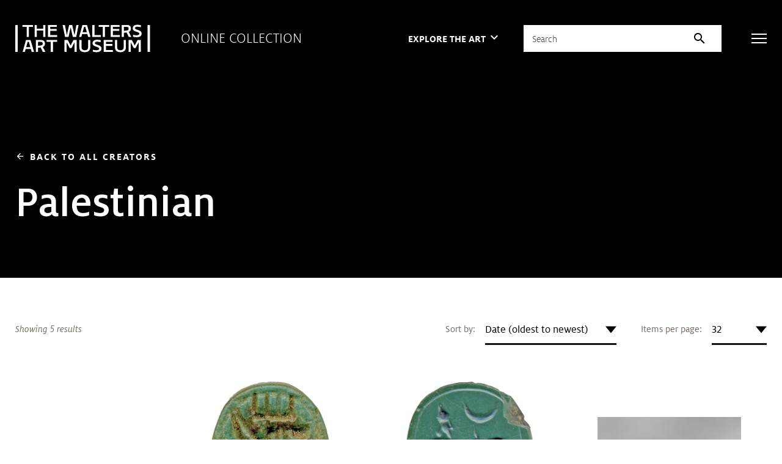

--- FILE ---
content_type: text/html; charset=UTF-8
request_url: https://art.thewalters.org/browse/creator/palestinian/
body_size: 128527
content:
<!DOCTYPE html>
<html lang="en">

<head>
  <meta charset="utf-8">
  <meta name="viewport" content="width=device-width, initial-scale=1.0">

  <title>Artwork by Palestinian | The Walters Art Museum</title>

  <link href="https://fonts.googleapis.com/icon?family=Material+Icons" rel="stylesheet">
  <link rel="stylesheet" href="https://fonts.googleapis.com/css2?family=Material+Symbols+Outlined:opsz,wght,FILL,GRAD@20..48,100..700,0..1,-50..200">

  <link rel="stylesheet" href="https://unpkg.com/swiper@8/swiper-bundle.min.css">
  <link rel="shortcut icon" type="image/x-icon" href="https://art.thewalters.org/wp-content/themes/art-thewalters-org/assets/images/favicon.ico">

  <link rel="alternate" type="application/rss+xml" title="Art of the Day" href="https://art.thewalters.org/feed/" />
  <link rel="alternate" type="application/rss+xml" title="News from the Walters Art Museum" href="https://thewalters.org/feed/?post_type=news" />
  <link rel="alternate" type="application/rss+xml" title="The Journal of the Walters Art Museum" href="https://journal.thewalters.org/feed/" />

  <meta name='robots' content='index, follow, max-image-preview:large, max-snippet:-1, max-video-preview:-1' />
	<style>img:is([sizes="auto" i], [sizes^="auto," i]) { contain-intrinsic-size: 3000px 1500px }</style>
	
	<!-- This site is optimized with the Yoast SEO plugin v26.1.1 - https://yoast.com/wordpress/plugins/seo/ -->
	<link rel="canonical" href="https://art.thewalters.org/browse/creator/palestinian/" />
	<meta property="og:locale" content="en_US" />
	<meta property="og:type" content="article" />
	<meta property="og:title" content="Artwork by Palestinian | The Walters Art Museum" />
	<meta property="og:description" content="Browse artwork by Palestinian at The Walters Art Museum." />
	<meta property="og:url" content="https://art.thewalters.org/browse/creator/palestinian/" />
	<meta property="og:site_name" content="Online Collection of the Walters Art Museum" />
	<meta property="article:publisher" content="https://www.facebook.com/thewaltersartmuseum/" />
	<meta property="article:modified_time" content="2025-06-18T13:19:34+00:00" />
	<meta name="twitter:card" content="summary_large_image" />
	<meta name="twitter:title" content="Artwork by Palestinian | The Walters Art Museum" />
	<meta name="twitter:description" content="Browse artwork by Palestinian at The Walters Art Museum." />
	<meta name="twitter:site" content="@walters_museum" />
	<script type="application/ld+json" class="yoast-schema-graph">{"@context":"https://schema.org","@graph":[{"@type":"WebPage","@id":"https://art.thewalters.org/browse/creator/palestinian/","url":"https://art.thewalters.org/browse/creator/palestinian/","name":"Artwork by Palestinian","isPartOf":{"@id":"https://art.thewalters.org/#website"},"datePublished":"2022-08-01T19:38:12+00:00","dateModified":"2025-06-18T13:19:34+00:00","breadcrumb":{"@id":"https://art.thewalters.org/browse/creator/palestinian/"},"inLanguage":"en-US","potentialAction":[{"@type":"ReadAction","target":["https://art.thewalters.org/browse/creator/palestinian/"]}]},{"@type":"WebSite","@id":"https://art.thewalters.org/#website","url":"https://art.thewalters.org/","name":"Online Collection of the Walters Art Museum","description":"","potentialAction":[{"@type":"SearchAction","target":{"@type":"EntryPoint","urlTemplate":"https://art.thewalters.org/?s={search_term_string}"},"query-input":{"@type":"PropertyValueSpecification","valueRequired":true,"valueName":"search_term_string"}}],"inLanguage":"en-US"}]}</script>
	<!-- / Yoast SEO plugin. -->


<link rel='dns-prefetch' href='//unpkg.com' />
<link rel='stylesheet' id='wp-block-library-css' href='https://art.thewalters.org/wp-includes/css/dist/block-library/style.min.css?ver=6.8.3' type='text/css' media='all' />
<style id='classic-theme-styles-inline-css' type='text/css'>
/*! This file is auto-generated */
.wp-block-button__link{color:#fff;background-color:#32373c;border-radius:9999px;box-shadow:none;text-decoration:none;padding:calc(.667em + 2px) calc(1.333em + 2px);font-size:1.125em}.wp-block-file__button{background:#32373c;color:#fff;text-decoration:none}
</style>
<style id='global-styles-inline-css' type='text/css'>
:root{--wp--preset--aspect-ratio--square: 1;--wp--preset--aspect-ratio--4-3: 4/3;--wp--preset--aspect-ratio--3-4: 3/4;--wp--preset--aspect-ratio--3-2: 3/2;--wp--preset--aspect-ratio--2-3: 2/3;--wp--preset--aspect-ratio--16-9: 16/9;--wp--preset--aspect-ratio--9-16: 9/16;--wp--preset--color--black: #000000;--wp--preset--color--cyan-bluish-gray: #abb8c3;--wp--preset--color--white: #ffffff;--wp--preset--color--pale-pink: #f78da7;--wp--preset--color--vivid-red: #cf2e2e;--wp--preset--color--luminous-vivid-orange: #ff6900;--wp--preset--color--luminous-vivid-amber: #fcb900;--wp--preset--color--light-green-cyan: #7bdcb5;--wp--preset--color--vivid-green-cyan: #00d084;--wp--preset--color--pale-cyan-blue: #8ed1fc;--wp--preset--color--vivid-cyan-blue: #0693e3;--wp--preset--color--vivid-purple: #9b51e0;--wp--preset--gradient--vivid-cyan-blue-to-vivid-purple: linear-gradient(135deg,rgba(6,147,227,1) 0%,rgb(155,81,224) 100%);--wp--preset--gradient--light-green-cyan-to-vivid-green-cyan: linear-gradient(135deg,rgb(122,220,180) 0%,rgb(0,208,130) 100%);--wp--preset--gradient--luminous-vivid-amber-to-luminous-vivid-orange: linear-gradient(135deg,rgba(252,185,0,1) 0%,rgba(255,105,0,1) 100%);--wp--preset--gradient--luminous-vivid-orange-to-vivid-red: linear-gradient(135deg,rgba(255,105,0,1) 0%,rgb(207,46,46) 100%);--wp--preset--gradient--very-light-gray-to-cyan-bluish-gray: linear-gradient(135deg,rgb(238,238,238) 0%,rgb(169,184,195) 100%);--wp--preset--gradient--cool-to-warm-spectrum: linear-gradient(135deg,rgb(74,234,220) 0%,rgb(151,120,209) 20%,rgb(207,42,186) 40%,rgb(238,44,130) 60%,rgb(251,105,98) 80%,rgb(254,248,76) 100%);--wp--preset--gradient--blush-light-purple: linear-gradient(135deg,rgb(255,206,236) 0%,rgb(152,150,240) 100%);--wp--preset--gradient--blush-bordeaux: linear-gradient(135deg,rgb(254,205,165) 0%,rgb(254,45,45) 50%,rgb(107,0,62) 100%);--wp--preset--gradient--luminous-dusk: linear-gradient(135deg,rgb(255,203,112) 0%,rgb(199,81,192) 50%,rgb(65,88,208) 100%);--wp--preset--gradient--pale-ocean: linear-gradient(135deg,rgb(255,245,203) 0%,rgb(182,227,212) 50%,rgb(51,167,181) 100%);--wp--preset--gradient--electric-grass: linear-gradient(135deg,rgb(202,248,128) 0%,rgb(113,206,126) 100%);--wp--preset--gradient--midnight: linear-gradient(135deg,rgb(2,3,129) 0%,rgb(40,116,252) 100%);--wp--preset--font-size--small: 13px;--wp--preset--font-size--medium: 20px;--wp--preset--font-size--large: 36px;--wp--preset--font-size--x-large: 42px;--wp--preset--spacing--20: 0.44rem;--wp--preset--spacing--30: 0.67rem;--wp--preset--spacing--40: 1rem;--wp--preset--spacing--50: 1.5rem;--wp--preset--spacing--60: 2.25rem;--wp--preset--spacing--70: 3.38rem;--wp--preset--spacing--80: 5.06rem;--wp--preset--shadow--natural: 6px 6px 9px rgba(0, 0, 0, 0.2);--wp--preset--shadow--deep: 12px 12px 50px rgba(0, 0, 0, 0.4);--wp--preset--shadow--sharp: 6px 6px 0px rgba(0, 0, 0, 0.2);--wp--preset--shadow--outlined: 6px 6px 0px -3px rgba(255, 255, 255, 1), 6px 6px rgba(0, 0, 0, 1);--wp--preset--shadow--crisp: 6px 6px 0px rgba(0, 0, 0, 1);}:where(.is-layout-flex){gap: 0.5em;}:where(.is-layout-grid){gap: 0.5em;}body .is-layout-flex{display: flex;}.is-layout-flex{flex-wrap: wrap;align-items: center;}.is-layout-flex > :is(*, div){margin: 0;}body .is-layout-grid{display: grid;}.is-layout-grid > :is(*, div){margin: 0;}:where(.wp-block-columns.is-layout-flex){gap: 2em;}:where(.wp-block-columns.is-layout-grid){gap: 2em;}:where(.wp-block-post-template.is-layout-flex){gap: 1.25em;}:where(.wp-block-post-template.is-layout-grid){gap: 1.25em;}.has-black-color{color: var(--wp--preset--color--black) !important;}.has-cyan-bluish-gray-color{color: var(--wp--preset--color--cyan-bluish-gray) !important;}.has-white-color{color: var(--wp--preset--color--white) !important;}.has-pale-pink-color{color: var(--wp--preset--color--pale-pink) !important;}.has-vivid-red-color{color: var(--wp--preset--color--vivid-red) !important;}.has-luminous-vivid-orange-color{color: var(--wp--preset--color--luminous-vivid-orange) !important;}.has-luminous-vivid-amber-color{color: var(--wp--preset--color--luminous-vivid-amber) !important;}.has-light-green-cyan-color{color: var(--wp--preset--color--light-green-cyan) !important;}.has-vivid-green-cyan-color{color: var(--wp--preset--color--vivid-green-cyan) !important;}.has-pale-cyan-blue-color{color: var(--wp--preset--color--pale-cyan-blue) !important;}.has-vivid-cyan-blue-color{color: var(--wp--preset--color--vivid-cyan-blue) !important;}.has-vivid-purple-color{color: var(--wp--preset--color--vivid-purple) !important;}.has-black-background-color{background-color: var(--wp--preset--color--black) !important;}.has-cyan-bluish-gray-background-color{background-color: var(--wp--preset--color--cyan-bluish-gray) !important;}.has-white-background-color{background-color: var(--wp--preset--color--white) !important;}.has-pale-pink-background-color{background-color: var(--wp--preset--color--pale-pink) !important;}.has-vivid-red-background-color{background-color: var(--wp--preset--color--vivid-red) !important;}.has-luminous-vivid-orange-background-color{background-color: var(--wp--preset--color--luminous-vivid-orange) !important;}.has-luminous-vivid-amber-background-color{background-color: var(--wp--preset--color--luminous-vivid-amber) !important;}.has-light-green-cyan-background-color{background-color: var(--wp--preset--color--light-green-cyan) !important;}.has-vivid-green-cyan-background-color{background-color: var(--wp--preset--color--vivid-green-cyan) !important;}.has-pale-cyan-blue-background-color{background-color: var(--wp--preset--color--pale-cyan-blue) !important;}.has-vivid-cyan-blue-background-color{background-color: var(--wp--preset--color--vivid-cyan-blue) !important;}.has-vivid-purple-background-color{background-color: var(--wp--preset--color--vivid-purple) !important;}.has-black-border-color{border-color: var(--wp--preset--color--black) !important;}.has-cyan-bluish-gray-border-color{border-color: var(--wp--preset--color--cyan-bluish-gray) !important;}.has-white-border-color{border-color: var(--wp--preset--color--white) !important;}.has-pale-pink-border-color{border-color: var(--wp--preset--color--pale-pink) !important;}.has-vivid-red-border-color{border-color: var(--wp--preset--color--vivid-red) !important;}.has-luminous-vivid-orange-border-color{border-color: var(--wp--preset--color--luminous-vivid-orange) !important;}.has-luminous-vivid-amber-border-color{border-color: var(--wp--preset--color--luminous-vivid-amber) !important;}.has-light-green-cyan-border-color{border-color: var(--wp--preset--color--light-green-cyan) !important;}.has-vivid-green-cyan-border-color{border-color: var(--wp--preset--color--vivid-green-cyan) !important;}.has-pale-cyan-blue-border-color{border-color: var(--wp--preset--color--pale-cyan-blue) !important;}.has-vivid-cyan-blue-border-color{border-color: var(--wp--preset--color--vivid-cyan-blue) !important;}.has-vivid-purple-border-color{border-color: var(--wp--preset--color--vivid-purple) !important;}.has-vivid-cyan-blue-to-vivid-purple-gradient-background{background: var(--wp--preset--gradient--vivid-cyan-blue-to-vivid-purple) !important;}.has-light-green-cyan-to-vivid-green-cyan-gradient-background{background: var(--wp--preset--gradient--light-green-cyan-to-vivid-green-cyan) !important;}.has-luminous-vivid-amber-to-luminous-vivid-orange-gradient-background{background: var(--wp--preset--gradient--luminous-vivid-amber-to-luminous-vivid-orange) !important;}.has-luminous-vivid-orange-to-vivid-red-gradient-background{background: var(--wp--preset--gradient--luminous-vivid-orange-to-vivid-red) !important;}.has-very-light-gray-to-cyan-bluish-gray-gradient-background{background: var(--wp--preset--gradient--very-light-gray-to-cyan-bluish-gray) !important;}.has-cool-to-warm-spectrum-gradient-background{background: var(--wp--preset--gradient--cool-to-warm-spectrum) !important;}.has-blush-light-purple-gradient-background{background: var(--wp--preset--gradient--blush-light-purple) !important;}.has-blush-bordeaux-gradient-background{background: var(--wp--preset--gradient--blush-bordeaux) !important;}.has-luminous-dusk-gradient-background{background: var(--wp--preset--gradient--luminous-dusk) !important;}.has-pale-ocean-gradient-background{background: var(--wp--preset--gradient--pale-ocean) !important;}.has-electric-grass-gradient-background{background: var(--wp--preset--gradient--electric-grass) !important;}.has-midnight-gradient-background{background: var(--wp--preset--gradient--midnight) !important;}.has-small-font-size{font-size: var(--wp--preset--font-size--small) !important;}.has-medium-font-size{font-size: var(--wp--preset--font-size--medium) !important;}.has-large-font-size{font-size: var(--wp--preset--font-size--large) !important;}.has-x-large-font-size{font-size: var(--wp--preset--font-size--x-large) !important;}
:where(.wp-block-post-template.is-layout-flex){gap: 1.25em;}:where(.wp-block-post-template.is-layout-grid){gap: 1.25em;}
:where(.wp-block-columns.is-layout-flex){gap: 2em;}:where(.wp-block-columns.is-layout-grid){gap: 2em;}
:root :where(.wp-block-pullquote){font-size: 1.5em;line-height: 1.6;}
</style>
<link rel='stylesheet' id='art-tiny-slider-css' href='https://art.thewalters.org/wp-content/themes/art-thewalters-org/assets/vendor/tiny-slider.css?ver=2020-10-11' type='text/css' media='all' />
<link rel='stylesheet' id='art-select2-css' href='https://art.thewalters.org/wp-content/themes/art-thewalters-org/assets/vendor/select2.css?ver=2020-10-11' type='text/css' media='all' />
<link rel='stylesheet' id='art-magnific-css' href='https://art.thewalters.org/wp-content/themes/art-thewalters-org/assets/vendor/magnific-popup.css?ver=2020-10-11' type='text/css' media='all' />
<link rel='stylesheet' id='art-style-css' href='https://art.thewalters.org/wp-content/themes/art-thewalters-org/assets/css/bundle.css?ver=2020-10-11' type='text/css' media='all' />
<link rel='stylesheet' id='art-style-wp-css' href='https://art.thewalters.org/wp-content/themes/art-thewalters-org/assets/css/wp.css?ver=2020-10-11' type='text/css' media='all' />
<script type="text/javascript" src="https://art.thewalters.org/wp-includes/js/jquery/jquery.min.js?ver=3.7.1" id="jquery-core-js"></script>
<script type="text/javascript" src="https://art.thewalters.org/wp-includes/js/jquery/jquery-migrate.min.js?ver=3.4.1" id="jquery-migrate-js"></script>
<!-- Google Tag Manager -->
<script>(function(w,d,s,l,i){w[l]=w[l]||[];w[l].push({'gtm.start':
new Date().getTime(),event:'gtm.js'});var f=d.getElementsByTagName(s)[0],
j=d.createElement(s),dl=l!='dataLayer'?'&l='+l:'';j.async=true;j.src=
'https://www.googletagmanager.com/gtm.js?id='+i+dl;f.parentNode.insertBefore(j,f);
})(window,document,'script','dataLayer','GTM-WN4ZW2P');</script>
<!-- End Google Tag Manager -->
</head>

<body class="wp-singular page-template-default page page-id-89 wp-theme-art-thewalters-org">

  <!-- Google Tag Manager (noscript) -->
<noscript>
  <iframe src="https://www.googletagmanager.com/ns.html?id=GTM-WN4ZW2P" height="0" width="0" style="display:none;visibility:hidden"></iframe>
</noscript>
<!-- End Google Tag Manager (noscript) -->
  <div class="wrapper">

    		<div class="svg-sprite hidden">
			<svg width="0" height="0" style="position:absolute"><symbol viewBox="0 0 14 14" id="copyright" xmlns="http://www.w3.org/2000/svg"><image width="14" height="14" xmlns:xlink="http://www.w3.org/1999/xlink" xlink:href="[data-uri]"/></symbol><symbol viewBox="0 0 30 29" id="facebook" xmlns="http://www.w3.org/2000/svg"><image width="30" height="29" xmlns:xlink="http://www.w3.org/1999/xlink" xlink:href="[data-uri]"/></symbol><symbol viewBox="0 0 33.177 63.526" id="ico-arrow" xmlns="http://www.w3.org/2000/svg"><path data-name="Combined Shape" d="M31.763 31.763L.707.707l31.056 31.056.055-.055-.055.055.055.055-.055-.055L.707 62.819z" fill="none" stroke="currentColor" stroke-linecap="square" stroke-miterlimit="10" stroke-width="2"/></symbol><symbol viewBox="0 0 13 10" id="ico-check" xmlns="http://www.w3.org/2000/svg"><path d="M1.4 5.4l3.1 3.1m0 0l7.136-7.136" stroke="#D7B32E" stroke-width="2" fill="none" fill-rule="evenodd" stroke-linecap="square"/></symbol><symbol viewBox="0 0 12 12" id="ico-download" xmlns="http://www.w3.org/2000/svg"><path d="M1.125 12a1.088 1.088 0 01-.787-.332A1.056 1.056 0 010 10.892V8.25h1.125v2.641h9.75V8.25H12v2.641a1.056 1.056 0 01-.338.776 1.087 1.087 0 01-.787.332zM2.25 5.433l.835-.795 2.332 2.218V0h1.166v6.856l2.332-2.217.835.795L6 9z" fill="currentColor"/></symbol><symbol fill="none" viewBox="0 0 10 18" id="ico-facebook" xmlns="http://www.w3.org/2000/svg"><path d="M9.251 10.125l.514-3.258h-3.21V4.753c0-.89.448-1.76 1.886-1.76H9.9V.22S8.576 0 7.31 0C4.666 0 2.938 1.56 2.938 4.385v2.482H0v3.258h2.938V18h3.617v-7.875H9.25z" fill="currentColor"/></symbol><symbol fill="none" viewBox="0 0 315 65" id="ico-logo" xmlns="http://www.w3.org/2000/svg"><path fill-rule="evenodd" clip-rule="evenodd" d="M293.277 1.687l-.631 4.55-.13-.04c-2.401-.74-5.156-1.148-7.759-1.148-3.463 0-5.448 1.188-5.448 3.26 0 2.15 2.717 3.02 5.859 4.027l.006.002c4.291 1.372 9.632 3.081 9.632 8.925 0 5.262-4.301 8.28-11.801 8.28-3.239 0-6.101-.433-8.516-1.289l-.09-.031.632-4.473.139.055c1.51.613 4.699 1.232 7.876 1.232 3.131 0 6.478-.935 6.478-3.56 0-2.41-2.895-3.363-6.25-4.465l-.002-.001c-4.332-1.427-9.244-3.044-9.244-8.359 0-4.876 4.206-8.152 10.474-8.152 1.818 0 5.362.15 8.681 1.159l.094.028zm-28.541 15.657l6.066 11.686h-5.914l-.031-.063-5.183-10.4-6.156.746v9.717h-5.068V1.012h11.761c6.294 0 9.618 2.937 9.618 8.495 0 3.756-1.711 6.392-5.093 7.837zM0 63.987h5.704V1.012H0v62.975zM308.608 1.012v62.975h5.703V1.012h-5.703zM206.473 35.97h20.481v4.421h-15.412v4.983h14.984v4.422h-14.984v9.771h16.269v4.421h-21.338V35.969zM195.8 56.433c0 2.626-3.345 3.56-6.477 3.56-3.174 0-6.365-.619-7.876-1.23l-.137-.056-.633 4.472.089.032c2.414.856 5.279 1.289 8.515 1.289 7.501 0 11.803-3.018 11.803-8.28 0-5.845-5.34-7.553-9.632-8.926-3.147-1.006-5.865-1.876-5.865-4.027 0-2.073 1.986-3.262 5.449-3.262 2.601 0 5.356.409 7.757 1.15l.131.04.631-4.551-.094-.03c-3.318-1.007-6.864-1.158-8.682-1.158-6.266 0-10.476 3.276-10.476 8.153 0 5.316 4.915 6.933 9.25 8.359h.002c3.351 1.104 6.245 2.056 6.245 4.465zM149.457 35.97h5.07v16.103c0 5.523 2.308 7.878 7.718 7.878 5.452 0 7.676-2.406 7.676-8.306V35.97h5.069v16.916c0 3.406-1.068 6.265-3.089 8.269-2.242 2.22-5.534 3.346-9.784 3.346-8.401 0-12.66-3.923-12.66-11.658V35.969zm-27.098 0h-7.635v28.018h5.07V41.502h.028l7.107 13.422h4.206l7.107-13.422h.028v22.485h5.069V35.969h-7.464l-6.694 12.82-6.822-12.82zM41.469 5.433h-9.847V29.03h-5.07V5.433h-9.675v-4.42h24.591v4.42zm-6.254 47.379h-9.799l3.447-12.422h2.863l3.489 12.422zm8.57 11.175h-5.423l-1.926-6.754H24.197l-1.84 6.754h-5.165l7.813-28.018h10.62l.025.084 8.135 27.934zM65.223 29.03h5.07V1.012h-5.07v8.55h-15.05v-8.55h-5.07v28.019h5.07V13.983h15.05V29.03zm-7.096 20.106c4.404-.503 5.89-1.671 5.89-4.63 0-2.847-1.43-4.117-4.635-4.117h-6.35v9.288l5.095-.541zm6.277 14.85h5.913l-6.066-11.684c3.38-1.446 5.093-4.082 5.093-7.839 0-5.557-3.327-8.494-9.62-8.494h-11.76v28.018h5.069V54.27l6.153-.748 5.186 10.4.032.065zM73.15 35.97h24.59v4.42h-9.845v23.598h-5.07V40.389H73.15v-4.42zm3.253-6.939h21.338v-4.42H81.473v-9.771h14.984v-4.422H81.473V5.433h15.412v-4.42H76.403V29.03zm71.308-28.018l-.028.139-5.454 27.88h-7.98l-5.052-22.358h-.113l-4.837 22.357h-7.98l-.02-.091-5.894-27.926h5.419l.018.094 4.477 23.545h.111l5.309-23.64h7.034l5.479 23.64h.111l4.238-23.64h5.162zm19.238 16.843h-9.797l3.446-12.422h2.864l3.487 12.422zm3.149 11.175zm5.422 0h-5.422l-1.926-6.753h-12.239l-1.841 6.753h-5.164l7.813-28.018h10.62l.025.084 8.134 27.934zm23.975-4.42h-14.727V1.012h-5.069V29.03h19.796v-4.422zm19.65-19.177h-9.846V29.03h-5.071V5.433h-9.674v-4.42h24.591v4.42zm3.629 23.597h21.338v-4.42h-16.269v-9.771h14.984v-4.422h-14.984V5.433h15.412v-4.42h-20.481V29.03zm14.899 23.042c0 5.523 2.309 7.878 7.719 7.878 5.452 0 7.674-2.406 7.674-8.306V35.97h5.071v16.915c0 3.407-1.066 6.266-3.091 8.27-2.24 2.22-5.532 3.346-9.782 3.346-8.4 0-12.659-3.923-12.659-11.658V35.969h5.068v16.103zm26.83-42.522c0 2.958-1.488 4.126-5.887 4.63l-5.098.541V5.433h6.348c3.208 0 4.637 1.27 4.637 4.117zm14.21 39.238l-6.823-12.82h-7.633v28.019h5.066V41.5h.032l7.105 13.423h4.207l7.105-13.423h.026v22.486h5.072V35.969h-7.464l-6.693 12.819z" fill="currentColor"/></symbol><symbol fill="none" viewBox="0 0 20 16" id="ico-mail" xmlns="http://www.w3.org/2000/svg"><path fill-rule="evenodd" clip-rule="evenodd" d="M.45 15.55c.3.3.65.45 1.05.45h17c.4 0 .75-.15 1.05-.45.3-.3.45-.65.45-1.05v-13c0-.4-.15-.75-.45-1.05-.3-.3-.65-.45-1.05-.45h-17C1.1 0 .75.15.45.45.15.75 0 1.1 0 1.5v13c0 .4.15.75.45 1.05zM1.5 2.875L10 8.45l8.5-5.575V14.5h-17V2.875zM10 6.95l8.4-5.45H1.625L10 6.95z" fill="currentColor"/></symbol><symbol fill="none" viewBox="0 0 20 20" id="ico-search" xmlns="http://www.w3.org/2000/svg"><path fill-rule="evenodd" clip-rule="evenodd" d="M14.961 13.783l4.812 4.813h.002a.834.834 0 01-1.182 1.176l-4.813-4.808a8.392 8.392 0 01-5.343 1.908A8.436 8.436 0 118.437 0a8.439 8.439 0 016.524 13.783zM1.601 8.409a6.812 6.812 0 006.807 6.804c3.75 0 6.806-3.052 6.806-6.804 0-3.751-3.056-6.808-6.806-6.808-3.755 0-6.806 3.057-6.806 6.808z" fill="#000"/></symbol><symbol fill="none" viewBox="0 0 20 20" id="ico-search-white" xmlns="http://www.w3.org/2000/svg"><path fill-rule="evenodd" clip-rule="evenodd" d="M14.961 13.783l4.812 4.813h.002a.834.834 0 01-1.182 1.176l-4.813-4.808a8.392 8.392 0 01-5.343 1.908A8.436 8.436 0 118.437 0a8.439 8.439 0 016.524 13.783zM1.601 8.409a6.812 6.812 0 006.807 6.804c3.75 0 6.806-3.052 6.806-6.804 0-3.751-3.056-6.808-6.806-6.808-3.755 0-6.806 3.057-6.806 6.808z" fill="#fff"/></symbol><symbol fill="none" viewBox="0 0 20 20" id="ico-search1" xmlns="http://www.w3.org/2000/svg"><path fill-rule="evenodd" clip-rule="evenodd" d="M14.961 13.783l4.812 4.813h.002a.834.834 0 01-1.182 1.176l-4.813-4.808a8.392 8.392 0 01-5.343 1.908A8.436 8.436 0 118.437 0a8.439 8.439 0 016.524 13.783zM1.601 8.409a6.812 6.812 0 006.807 6.804c3.75 0 6.806-3.052 6.806-6.804 0-3.751-3.056-6.808-6.806-6.808-3.755 0-6.806 3.057-6.806 6.808z" fill="currentColor"/></symbol><symbol fill="none" viewBox="0 0 16 16" id="ico-tooltip" xmlns="http://www.w3.org/2000/svg"><path fill-rule="evenodd" clip-rule="evenodd" d="M8 16a8.062 8.062 0 01-3.14-.61 7.808 7.808 0 01-2.54-1.69 7.942 7.942 0 01-1.7-2.54C.207 10.187 0 9.133 0 8c0-1.12.207-2.167.62-3.14.413-.973.98-1.82 1.7-2.54A7.942 7.942 0 014.86.62 7.95 7.95 0 018 0c1.107 0 2.147.207 3.12.62.973.413 1.82.98 2.54 1.7s1.29 1.567 1.71 2.54c.42.973.63 2.02.63 3.14a7.89 7.89 0 01-.63 3.16 8.08 8.08 0 01-1.71 2.54 7.809 7.809 0 01-2.54 1.69A8.01 8.01 0 018 16zm.56-6.26H7.38c0-.56.097-1.01.29-1.35.193-.34.49-.683.89-1.03.333-.28.587-.55.76-.81.173-.26.26-.537.26-.83 0-.387-.14-.703-.42-.95-.28-.247-.647-.37-1.1-.37-.4 0-.747.103-1.04.31a1.866 1.866 0 00-.66.87l-1.06-.4a2.799 2.799 0 011.09-1.35c.5-.327 1.077-.49 1.73-.49.76 0 1.37.213 1.83.64.46.427.69.993.69 1.7 0 .4-.087.767-.26 1.1-.173.333-.467.673-.88 1.02-.453.373-.723.703-.81.99-.087.287-.13.603-.13.95zm.06 2.7a.734.734 0 01-.54.22.734.734 0 01-.54-.22.734.734 0 01-.22-.54c0-.213.073-.393.22-.54a.734.734 0 01.54-.22c.213 0 .393.073.54.22.147.147.22.327.22.54a.734.734 0 01-.22.54zm4.19.36c-1.327 1.333-2.93 2-4.81 2-1.907 0-3.517-.667-4.83-2C1.857 11.467 1.2 9.867 1.2 8s.657-3.467 1.97-4.8c1.313-1.333 2.923-2 4.83-2 1.88 0 3.483.667 4.81 2C14.137 4.533 14.8 6.133 14.8 8s-.663 3.467-1.99 4.8z" fill="currentColor"/></symbol><symbol fill="none" viewBox="0 0 19 15" id="ico-twitter" xmlns="http://www.w3.org/2000/svg"><path d="M16.57 3.738c.012.164.012.328.012.492 0 5.004-3.809 10.77-10.77 10.77-2.144 0-4.136-.621-5.812-1.7.305.036.598.048.914.048a7.58 7.58 0 004.7-1.618 3.792 3.792 0 01-3.54-2.625c.235.036.469.059.715.059.34 0 .68-.047.996-.129A3.786 3.786 0 01.75 5.32v-.047c.504.282 1.09.457 1.71.48A3.782 3.782 0 01.774 2.603c0-.704.188-1.348.516-1.91a10.76 10.76 0 007.805 3.96A4.273 4.273 0 019 3.785 3.783 3.783 0 0112.785 0c1.09 0 2.074.457 2.766 1.195a7.452 7.452 0 002.402-.914 3.775 3.775 0 01-1.664 2.086 7.588 7.588 0 002.18-.586 8.136 8.136 0 01-1.899 1.957z" fill="currentColor"/></symbol><symbol fill="none" viewBox="0 0 22 22" id="ico-zoom-in" xmlns="http://www.w3.org/2000/svg"><path fill-rule="evenodd" clip-rule="evenodd" d="M20.425 22l-5.645-5.856a7.911 7.911 0 01-2.505 1.43 8.96 8.96 0 01-3.042.513c-2.577 0-4.76-.883-6.549-2.65C.894 13.672 0 11.54 0 9.045c0-2.497.895-4.628 2.684-6.395C4.474.883 6.644 0 9.197 0c2.529 0 4.682.883 6.46 2.65 1.777 1.766 2.666 3.897 2.666 6.394a8.71 8.71 0 01-.501 2.932 8.935 8.935 0 01-1.503 2.65L22 20.445 20.425 22zm-11.39-6c1.93 0 3.572-.684 4.93-2.054C15.32 12.577 16 10.93 16 9c0-1.929-.679-3.577-2.036-4.946C12.607 2.684 10.964 2 9.036 2c-1.953 0-3.613.685-4.982 2.054C2.684 5.423 2 7.07 2 9c0 1.929.685 3.577 2.054 4.946C5.423 15.316 7.084 16 9.036 16zm-1.093-3h2.152v-2.942H13V7.906h-2.906V5H7.942v2.906H5v2.152h2.942V13z" fill="currentColor"/></symbol><symbol fill="none" viewBox="0 0 22 22" id="ico-zoom-out" xmlns="http://www.w3.org/2000/svg"><path fill-rule="evenodd" clip-rule="evenodd" d="M20.425 22l-5.645-5.856a7.911 7.911 0 01-2.505 1.43 8.96 8.96 0 01-3.042.513c-2.577 0-4.76-.883-6.549-2.65C.894 13.672 0 11.54 0 9.045c0-2.497.895-4.628 2.684-6.395C4.474.883 6.644 0 9.197 0c2.529 0 4.682.883 6.46 2.65 1.777 1.766 2.666 3.897 2.666 6.394a8.71 8.71 0 01-.501 2.932 8.935 8.935 0 01-1.503 2.65L22 20.445 20.425 22zm-11.39-6c1.93 0 3.572-.684 4.93-2.054C15.32 12.577 16 10.93 16 9c0-1.929-.679-3.577-2.036-4.946C12.607 2.684 10.964 2 9.036 2c-1.953 0-3.613.685-4.982 2.054C2.684 5.423 2 7.07 2 9c0 1.929.685 3.577 2.054 4.946C5.423 15.316 7.084 16 9.036 16zM5 7.906v2.152h8V7.906H5z" fill="currentColor"/></symbol><symbol viewBox="0 0 29 29" id="instagram" xmlns="http://www.w3.org/2000/svg"><image width="29" height="29" xmlns:xlink="http://www.w3.org/1999/xlink" xlink:href="[data-uri]"/></symbol><symbol viewBox="0 0 34 29" id="twitter" xmlns="http://www.w3.org/2000/svg"><image width="34" height="29" xmlns:xlink="http://www.w3.org/1999/xlink" xlink:href="[data-uri]"/></symbol><symbol xmlns="http://www.w3.org/2000/svg" fill="currentColor" viewBox="0 0 32 32" id="ico-twitter-x"><path d="M25.2 1.5h4.908l-10.72 12.284L32 30.5h-9.874l-7.734 -10.14 -8.85 10.14H0.632l11.466 -13.14L0 1.5h10.126l6.99 9.266L25.202 1.5Zm-1.72 26.056h2.72L8.646 4.29H5.73z" stroke-width="2"></path></symbol></svg>
		</div>

    <a href="#js-content" class="skip-link js-skip">Skip to main content</a>

    <header class="header header--inverted js-header js-header-alt">
      <div class="shell">
        <div class="header__inner">
          <div class="header__content">

            
              <a href="https://art.thewalters.org/" class="logo logo--white header__logo">
                <strong>The Walters Art Museum</strong>
                <em class="ico-logo">
                  <svg>
                    <use xlink:href="#ico-logo"></use>
                  </svg>
                </em>
              </a>

                        <p class="hidden-xs">Online Collection</p>
          </div><!-- /.header__content -->

          <div class="header__aside">
            <div class="menu-dropdown  js-menu-dropdown">
              <a href="#">
                <strong class="hidden-xs hidden-sm">Explore the Art</strong>
                <strong class="visible-sm-inline visible-xs-inline">Collection</strong>
                <em class="material-icons ico-arrow-down hidden-xs hidden-sm">keyboard_arrow_down</em>
                <em class="hidden visible-sm-inline-flex visible-xs-inline-flex menu__open">
                  <svg>
                    <use xlink:href="#ico-search1"></use>
                  </svg>
                </em>
                <em class="material-icons menu__close">close</em>
              </a>

              <ul>
                <li class="visible-xs-inline visible-sm-inline">
                  <div class="search menu__search">
                    <form action="https://art.thewalters.org/search/" method="get">
                      <label for="search-header" class="hidden">Search</label>
                      <input type="text" name="q" id="search-header" value="" placeholder="Search the collection" class="search__field" required>
                      <button type="submit" value="GO" class="search__btn">
                        <em>
                          <img src="https://art.thewalters.org/wp-content/themes/art-thewalters-org/assets/images/svg/ico-search.svg" alt="">
                        </em>
                      </button>
                    </form>
                  </div><!-- /.search -->
                </li>
                <li>Explore By...</li>
                <li>
                  <a href="https://art.thewalters.org/browse/category/">
                    <span>Category</span>
                  </a>
                </li>
                <li>
                  <a href="https://art.thewalters.org/browse/date/">
                    <span>Date</span>
                  </a>
                </li>
                <li>
                  <a href="https://art.thewalters.org/browse/medium/">
                    <span>Medium</span>
                  </a>
                </li>
                <li>
                  <a href="https://art.thewalters.org/browse/creator/">
                    <span>Creator</span>
                  </a>
                </li>
                <li>
                  <a href="https://art.thewalters.org/browse/place/">
                    <span>Places</span>
                  </a>
                </li>
                <li>
                  <a href="https://art.thewalters.org/browse/location/">
                    <span>Museum Locations</span>
                  </a>
                </li>
              </ul>
            </div><!-- /.menu-dropdown -->

            <div class="search search--small header__search hidden-sm hidden-xs">
              <form action="https://art.thewalters.org/search/" method="get">
                <label for="search-alt" class="hidden">Search</label>
                <input type="text" name="q" id="search-alt" value="" placeholder="Search" class="search__field" required>
                <button type="submit" value="GO" class="search__btn">
                  <em class="material-icons">search</em>
                </button>
              </form>
            </div><!-- /.search -->
            
            <button type="button" class="header__nav-trigger nav-trigger  js-nav-trigger" aria-haspopup="true">
              <em>Open menu</em>
              <strong></strong>
              <strong></strong>
              <strong></strong>
            </button>
          </div><!-- /.header__aside -->

          <div class="menu js-menu">
    <div class="shell shell--alt">
        <div class="menu__top">
            <a href="#" class="logo logo--white header__logo-menu" tabindex="-1">
                <strong>The Walters Art Museum</strong>
                <img src="https://art.thewalters.org/wp-content/themes/art-thewalters-org/assets/images/temp/walters-logo-white.svg" alt="walters-logo-white">
            </a>
            <div class="menu__aside">
                <nav class="nav">
                <ul>
<li><a tabindex="-1" href="https://thewalters.org/events/" target="_blank" rel="noopener">Calendar</a></li>
<li class="current"><a tabindex="-1" href="https://art.thewalters.org">Art</a></li>
<li><a tabindex="-1" href="https://store.thewalters.org/" target="_blank" rel="noopener">Shop</a></li>
<li><a tabindex="-1" href="https://host.nxt.blackbaud.com/adaptive-donor-form/?formId=f046f809-41e5-4e84-8183-31a62f232895&amp;envid=p-w5VdDdZyxUi_c1BRl-LDrg&amp;zone=usa" target="_blank" rel="noopener">Give Now</a></li>
</ul>
                </nav><!-- /.nav -->
            </div><!-- /.menu__aside -->
        </div><!-- /.menu__top -->

        <div class="menu__content">
            <ul>

<li>
    <a href="https://thewalters.org/visit/" tabindex="-1">Visit</a>

    <button class="menu__toggle js-menu-toggle" tabindex="-1">
        <em class="material-icons">keyboard_arrow_down</em>
    </button>

    <ul>
<li><a href="https://thewalters.org/visit/guidelines/">Plan Your Visit</a></li>
<li><a href="https://thewalters.org/visit/hours/">Hours</a></li>
<li><a href="https://thewalters.org/visit/directions-parking/">Directions &amp; Parking</a></li>
<li><a href="https://thewalters.org/visit/shop/">Food, Drink, &amp; Shop</a></li>
<li><a href="https://thewalters.org/visit/admission/">Free Admission</a></li>
<li><a href="https://thewalters.org/visit/tours/">Tours</a></li>
<li><a href="https://thewalters.org/visit/accessibility/">Accessibility</a></li>
<li><a href="https://thewalters.org/visit/promise/">Visitor Promise</a></li>
</ul>

</li>


<li>
    <a href="https://thewalters.org/experience/" tabindex="-1">Experience</a>

    <button class="menu__toggle js-menu-toggle" tabindex="-1">
        <em class="material-icons">keyboard_arrow_down</em>
    </button>

    <ul>
<li><a href="https://thewalters.org/experience/virtual/">Virtual Museum</a></li>
<li><a href="https://thewalters.org/experience/exhibitions/">Exhibitions &amp; Installations</a></li>
<li><a href="https://thewalters.org/experience/programs/">Programs &amp; Events</a></li>
<li><a href="https://thewalters.org/experience/collections/">Collections</a></li>
<li><a href="https://thewalters.org/experience/buildings/">Buildings</a></li>
<li><a href="https://thewalters.org/experience/baltimore/">Baltimore</a></li>
</ul>

</li>


<li>
    <a href="https://thewalters.org/support/" tabindex="-1">Support</a>

    <button class="menu__toggle js-menu-toggle" tabindex="-1">
        <em class="material-icons">keyboard_arrow_down</em>
    </button>

    <ul>
<li><a href="https://thewalters.org/support/donate/">Support the Walters</a></li>
<li><a href="https://thewalters.org/support/corporate/">Corporate Partnerships</a></li>
<li><a href="https://thewalters.org/support/institutional-funders/">Institutional Funders</a></li>
<li><a href="https://thewalters.org/support/evening/">Evening at the Walters</a></li>
<li><a href="https://thewalters.org/support/volunteers/">Volunteers</a></li>
</ul>

</li>


<li>
    <a href="https://thewalters.org/about/" tabindex="-1">About</a>

    <button class="menu__toggle js-menu-toggle" tabindex="-1">
        <em class="material-icons">keyboard_arrow_down</em>
    </button>

    <ul>
<li><a href="https://thewalters.org/about/mission/">Mission &amp; Vision</a></li>
<li><a href="https://thewalters.org/about/leadership/">Leadership</a></li>
<li><a href="https://thewalters.org/about/plan/">Strategic Plan</a></li>
<li><a href="https://thewalters.org/about/land/">Land Acknowledgment</a></li>
<li><a href="https://thewalters.org/about/research/">Research</a></li>
<li><a href="https://thewalters.org/about/policies/">Policies</a></li>
</ul>

</li>

            </ul>
        </div><!-- /.menu__content -->

        <button type="button" class="menu__close nav-trigger-close js-nav-trigger-close" tabindex="-1">
            <small>Menu close</small>
            <strong></strong>
            <strong></strong>
        </button>
    </div><!-- /.shell -->
</div><!-- /.menu -->
        </div><!-- /.header__inner -->
      </div><!-- /.shell -->
    </header><!-- /.header -->

		<div class="main">
			<section class="section-black">
				<div class="shell">
					<div class="section__inner">
						<div class="section__content">
							<a href="/browse/creator/" class="link-back section__link-back">
								<figure class="material-icons link__icon">arrow_back</figure>
								Back to All Creators
							</a>

							<h1 class="taxonomy--title">Palestinian</h2>

							<div class="section__entry">
															</div><!-- /.section__entry -->

						</div><!-- /.section__content -->

						<div class="section__aside">

													</div><!-- /.section__aside -->
					</div><!-- /.section__inner -->
				</div><!-- /.shell -->
			</section><!-- /.section-black -->
			<section class="section-primary section-primary--size1" id="js-content">
				<div class="shell">
					<div class="section__body">
						
						<form method="get" action="" class="browse--sort-page">
							<div class="filters">
								<div class="filters__label">
									Showing 5 results								</div><!-- /.filters__label -->

								<div class="filters__items">
									<div class="filters__item">
										<div class="filter filter--sort">
											<div class="filter__label">Sort by:</div><!-- /.filter__label -->

											<div class="select select--sort js-select-sort">
												<label for="select-sort" class="hidden">sort</label>
												<select name="sort" id="select-sort">
													<option  value="date-asc">Date (oldest to newest)</option>
													<option  value="date-desc">Date (newest to oldest)</option>
													<option  value="title-asc">Title (a-z)</option>
													<option  value="title-desc">Title (z-a)</option>
												</select>
											</div><!-- /.select -->
										</div><!-- /.filter -->
									</div><!-- /.filters__item -->

									<div class="filters__item">
										<div class="filter filter--items">
											<div class="filter__label">Items per page:</div><!-- /.filter__label -->
											<div class="select js-select-pages">
												<label for="select-items-per-page" class="hidden">items per page</label>
												<select name="limit" id="select-items-per-page">
													<option  selected='selected' value="32">32</option>
													<option  value="56">56</option>
													<option  value="80">80</option>
												</select>
											</div><!-- /.select -->
										</div><!-- /.filter -->
									</div><!-- /.filters__item -->
								</div><!-- /.filters__items -->
							</div><!-- /.filters -->
						</form>

						<div class="cards cards--size1">
							<div class="cards__items">

								<div class="cards__item">
    <div class="card">
        <div class="card__image">
                        <img 
                src="https://art.thewalters.org/images/art/thumbnails/CUR_42.982_Fnt_DD_RS2009.jpg" alt="Image for Plaque with Sphinx and Duck">
        </div><!-- /.card__image -->
        <div class="card__content">
            <h3>Plaque with Sphinx and Duck</h3>

            <div class="card__info">
                <div class="card__author">
                                        <a href="https://art.thewalters.org/browse/creator/egyptian/">Egyptian (?)</a> Artist                </div><!-- /.card__author -->
                <div class="card__date">1550-1390 BCE (New Kingdom; Thumoside)</div><!-- /.card__date -->
                <div class="art--accession_number">42.982</div><!-- /.card__date -->
                            </div>
        </div><!-- /.card__content -->

        <a href="https://art.thewalters.org/object/42.982/" class="card__link">
            <strong>View Details</strong>
        </a>
            </div><!-- /.card -->
</div><!-- /.cards__item --><div class="cards__item">
    <div class="card">
        <div class="card__image">
                        <img 
                src="https://art.thewalters.org/images/art/thumbnails/CUR_42.63_Bot_DD_RS2009.jpg" alt="Image for Scarab with a Deity, Offering Table, and Tree">
        </div><!-- /.card__image -->
        <div class="card__content">
            <h3>Scarab with a Deity, Offering Table, and Tree</h3>

            <div class="card__info">
                <div class="card__author">
                                        <a href="https://art.thewalters.org/browse/creator/egyptian/">Egyptian (?)</a> Artist                </div><!-- /.card__author -->
                <div class="card__date">1186-1152 BCE (New Kingdom, Dynasty 20)</div><!-- /.card__date -->
                <div class="art--accession_number">42.63</div><!-- /.card__date -->
                            </div>
        </div><!-- /.card__content -->

        <a href="https://art.thewalters.org/object/42.63/" class="card__link">
            <strong>View Details</strong>
        </a>
            </div><!-- /.card -->
</div><!-- /.cards__item --><div class="cards__item">
    <div class="card">
        <div class="card__image">
                        <img 
                src="https://art.thewalters.org/images/art/thumbnails/CUR_42.69_Bot_DD_RS2009.jpg" alt="Image for Scarab with a Standing Ruler">
        </div><!-- /.card__image -->
        <div class="card__content">
            <h3>Scarab with a Standing Ruler</h3>

            <div class="card__info">
                <div class="card__author">
                                        <a href="https://art.thewalters.org/browse/creator/syrian/">Syrian (?)</a> Artist                </div><!-- /.card__author -->
                <div class="card__date">ca. 7th-5th century BCE (Neo-Babylonian (?), Achaemenid (?))</div><!-- /.card__date -->
                <div class="art--accession_number">42.69</div><!-- /.card__date -->
                            </div>
        </div><!-- /.card__content -->

        <a href="https://art.thewalters.org/object/42.69/" class="card__link">
            <strong>View Details</strong>
        </a>
            </div><!-- /.card -->
</div><!-- /.cards__item --><div class="cards__item">
    <div class="card">
        <div class="card__image">
                        <img 
                src="https://art.thewalters.org/images/art/thumbnails/PL9_47.697_Fnt_BW_T94.jpg" alt="Image for Bowl with Two Horizontal Grooves">
        </div><!-- /.card__image -->
        <div class="card__content">
            <h3>Bowl with Two Horizontal Grooves</h3>

            <div class="card__info">
                <div class="card__author">
                                        <a href="https://art.thewalters.org/browse/creator/syrian/">Syrian (?)</a> Artist                </div><!-- /.card__author -->
                <div class="card__date">mid 2nd-early 1st century BCE (Hellenistic)</div><!-- /.card__date -->
                <div class="art--accession_number">47.697</div><!-- /.card__date -->
                            </div>
        </div><!-- /.card__content -->

        <a href="https://art.thewalters.org/object/47.697/" class="card__link">
            <strong>View Details</strong>
        </a>
            </div><!-- /.card -->
</div><!-- /.cards__item --><div class="cards__item">
    <div class="card">
        <div class="card__image">
                        <img 
                src="https://art.thewalters.org/wp-content/themes/art-thewalters-org/assets/images/temp/card-placeholder@2x.jpg" alt="Image for Shekel of Judaea (First Jewish Revolt)">
        </div><!-- /.card__image -->
        <div class="card__content">
            <h3>Shekel of Judaea (First Jewish Revolt)</h3>

            <div class="card__info">
                <div class="card__author">
                                        <a href="https://art.thewalters.org/browse/creator/palestinian/">Palestinian</a> Artist                </div><!-- /.card__author -->
                <div class="card__date">69-70 CE (Roman Imperial)</div><!-- /.card__date -->
                <div class="art--accession_number">59.518</div><!-- /.card__date -->
                            </div>
        </div><!-- /.card__content -->

        <a href="https://art.thewalters.org/object/59.518/" class="card__link">
            <strong>View Details</strong>
        </a>
            </div><!-- /.card -->
</div><!-- /.cards__item -->
							</div><!-- /.cards__items -->
						</div><!-- /.cards -->
					</div><!-- /.section__body -->

					
				</div><!-- /.shell -->
			</section><!-- /.section-primary -->
		</div><!-- /.main -->

    <footer class="footer">
        <div class="shell">
            <div class="footer__inner">
                <div class="footer__cols">
                    <div class="footer__col footer__col--size1">
                        <div class="footer__contacts">
                            <div class="footer__hours">
                                <h4>Hours</h4>
<ul>
<li><strong>Wednesday—Sunday:</strong>
<strong>10 a.m.—5 p.m.</strong></li>
<li><strong>Thursday:</strong>
<strong>1–8 p.m.</strong></li>
<li><strong>Monday—Tuesday:</strong>
<strong>Closed</strong></li>
</ul>
                            </div><!-- /.footer__hours -->

                            <div class="footer__address">
                                <h4>Location</h4>
<p><a href="https://goo.gl/maps/ZnFqJztFJZk" target="_blank" rel="noopener"><strong>600 N. Charles St.</strong><br />
<strong>Baltimore, MD</strong><br />
<strong>21201</strong></a></p>
                            </div><!-- /.footer__address -->

                            <div class="footer__phone">
                                <h4>Phone</h4>
<p><a href="tel:14105479000">410-547-9000</a></p>
                            </div><!-- /.footer__phone -->
                        </div><!-- /.footer__contacts -->
                    </div><!-- /.footer__col -->

                    <div class="footer__col footer__col--size2">
                        <div class="footer__nav">
                            <ul>
                            <li class=" menu-item menu-item-type-custom menu-item-object-custom footer__nav-item--size1"><a href="https://thewalters.org/visit/">Visit</a></li>
<li class=" menu-item menu-item-type-custom menu-item-object-custom footer__nav-item--size2"><a href="https://thewalters.org/experience/">Experience</a></li>
<li class=" menu-item menu-item-type-custom menu-item-object-custom footer__nav-item--size3"><a href="https://thewalters.org/events/">What's On</a></li>
<li class=" menu-item menu-item-type-custom menu-item-object-custom footer__nav-item--size1"><a href="https://thewalters.org/about/">About</a></li>
<li class=" menu-item menu-item-type-custom menu-item-object-custom footer__nav-item--size2"><a href="https://store.thewalters.org/">Shop</a></li>
<li class=" menu-item menu-item-type-custom menu-item-object-custom footer__nav-item--size3"><a href="https://2368a.blackbaudhosting.com/2368a/Make-a-Gift">Support The Walters</a></li>
                                <!-- <li class="footer__nav-item--size1">
                                    <a href="#">Visit</a>
                                </li>
                                <li class="footer__nav-item--size2">
                                    <a href="#">Experience</a>
                                </li>
                                <li class="footer__nav-item--size3">
                                    <a href="#">What’s On</a>
                                </li>
                                <li class="footer__nav-item--size1">
                                    <a href="#">About</a>
                                </li>
                                <li class="footer__nav-item--size2">
                                    <a href="#">Shop</a>
                                </li>
                                <li class="footer__nav-item--size3">
                                    <a href="#">Support the Walters</a>
                                </li> -->
                            </ul>
                        </div><!-- /.footer__nav -->
                    </div><!-- /.footer__col -->
                </div><!-- /.footer__cols -->
            </div><!-- /.footer__inner -->

            <div class="footer__bottom">
                <div class="footer__utilities">
                    <div class="footer__copyright">
                        <em>
                            <img src="https://art.thewalters.org/wp-content/themes/art-thewalters-org/assets/images/svg/copyright.svg" alt="copyright">
                        </em>
                        <p>The Walters Art Museum</p>
                    </div><!-- /.footer__copyright -->

                    <ul>
                    <li id="menu-item-30" class="menu-item menu-item-type-custom menu-item-object-custom menu-item-30"><a href="https://thewalters.org/visit/accessibility/">Accessibility</a></li>
<li id="menu-item-31" class="menu-item menu-item-type-custom menu-item-object-custom menu-item-31"><a href="https://thewalters.org/privacy-terms/">Privacy Policy/Terms of Use</a></li>
<li id="menu-item-32" class="menu-item menu-item-type-custom menu-item-object-custom menu-item-32"><a href="https://thewalters.org/about/policies/rights-reproductions/">Copyright Info</a></li>
                    </ul>
                </div><!-- /.footer__utilities -->

                <div class="socials footer__socials">
                    <ul>
                                                <li class="icon--facebook">
                            <a href="https://www.facebook.com/thewaltersartmuseum" target="_blank">
                                <img src="https://art.thewalters.org/wp-content/themes/art-thewalters-org/assets/images/svg/facebook-black.svg" alt="facebook">
                            </a>
                        </li>
                                                <li class="icon--instagram">
                            <a href="https://www.instagram.com/thewaltersartmuseum/" target="_blank">
                                <img src="https://art.thewalters.org/wp-content/themes/art-thewalters-org/assets/images/svg/instagram-black.svg" alt="instagram">
                            </a>
                        </li>
                                                <li class="icon--twitter">
                            <a href="https://x.com/walters_museum" target="_blank">
                                <img src="https://art.thewalters.org/wp-content/themes/art-thewalters-org/assets/images/svg/twitter-black.svg" alt="twitter">
                            </a>
                        </li>
                                            </ul>
                </div><!-- /.socials -->
            </div><!-- /.footer__bottom -->
        </div><!-- /.shell -->
    </footer><!-- /.footer -->

</div><!-- /.wrapper -->


<script type="speculationrules">
{"prefetch":[{"source":"document","where":{"and":[{"href_matches":"\/*"},{"not":{"href_matches":["\/wp-*.php","\/wp-admin\/*","\/wp-content\/uploads\/*","\/wp-content\/*","\/wp-content\/plugins\/*","\/wp-content\/themes\/art-thewalters-org\/*","\/*\\?(.+)"]}},{"not":{"selector_matches":"a[rel~=\"nofollow\"]"}},{"not":{"selector_matches":".no-prefetch, .no-prefetch a"}}]},"eagerness":"conservative"}]}
</script>

<script>
const $searchParams = new URLSearchParams( window.location.search );

const $utm_params = [
    'utm_campaign',
    'utm_source',
    'utm_medium',
    'utm_term',
    'utm_content',
    'utm_id',
    'utm_target',
    'utm_creative',
    'utm_device',
    'utm_adposition',
    'partner_id',
    'partner_subid',
    'product',
    'msclkid'
];

const _domainroot = window.location.hostname;
console.log( _domainroot );

let $utmQuery = new URLSearchParams( '' );

$utm_params.forEach(function( value ){
    if ( $searchParams.get( value ) )
    {
        $utmQuery.append( value, $searchParams.get( value ) );
    }
});

let totutmvars = $utmQuery.toString();

jQuery( document ).ready(function($){
    if ( totutmvars != '' ) 
    {
        $( 'a' ).each(function(){
            let url = $(this).attr( 'href' );
            let modify_url = false;
    
            // fix bug with missing href attributes on certain URLs
            if ( typeof url == 'undefined' ) return;
    
            if ( url.indexOf( _domainroot ) != -1 )
                modify_url = true;
    
            if ( url.substring( 0, 1 ) == '/' )
                modify_url = true;
    
            if ( modify_url )
            {
                if ( url.indexOf( '?' ) == -1 )
                    $( this ).attr( 'href', url + '?' + totutmvars );
                else
                    $( this ).attr( 'href', url + '&' + totutmvars );
            }
        });
    }

});
</script>

<script type="text/javascript" src="https://unpkg.com/swiper@8/swiper-bundle.min.js?ver=2020-10-11" id="art-swiper-js"></script>
<script type="text/javascript" src="https://art.thewalters.org/wp-content/themes/art-thewalters-org/assets/vendor/tiny-slider.js?ver=2020-10-11" id="art-tiny-slider-js"></script>
<script type="text/javascript" src="https://art.thewalters.org/wp-content/themes/art-thewalters-org/assets/vendor/select2.js?ver=2020-10-11" id="art-select2-js"></script>
<script type="text/javascript" src="https://art.thewalters.org/wp-content/themes/art-thewalters-org/assets/vendor/jquery.magnific-popup.min.js?ver=2020-10-11" id="art-magnific-js"></script>
<script type="text/javascript" src="https://art.thewalters.org/wp-content/themes/art-thewalters-org/assets/vendor/panzoom-jquery.js?ver=2020-10-11" id="art-panzoom-js"></script>
<script type="text/javascript" src="https://art.thewalters.org/wp-content/themes/art-thewalters-org/assets/vendor/jquery.panzoom.js?ver=2020-10-11" id="art-jquery.panzoom-js"></script>
<script type="text/javascript" src="https://art.thewalters.org/wp-content/themes/art-thewalters-org/assets/js/bundle.js?ver=2020-10-11" id="art-functions-js"></script>
<script type="text/javascript" src="https://art.thewalters.org/wp-content/themes/art-thewalters-org/assets/js/wp.js?ver=2020-10-11" id="art-wp-js"></script>

<script>(function(){function c(){var b=a.contentDocument||a.contentWindow.document;if(b){var d=b.createElement('script');d.innerHTML="window.__CF$cv$params={r:'9c1b640f1c7a612b',t:'MTc2OTA0NjUyNQ=='};var a=document.createElement('script');a.src='/cdn-cgi/challenge-platform/scripts/jsd/main.js';document.getElementsByTagName('head')[0].appendChild(a);";b.getElementsByTagName('head')[0].appendChild(d)}}if(document.body){var a=document.createElement('iframe');a.height=1;a.width=1;a.style.position='absolute';a.style.top=0;a.style.left=0;a.style.border='none';a.style.visibility='hidden';document.body.appendChild(a);if('loading'!==document.readyState)c();else if(window.addEventListener)document.addEventListener('DOMContentLoaded',c);else{var e=document.onreadystatechange||function(){};document.onreadystatechange=function(b){e(b);'loading'!==document.readyState&&(document.onreadystatechange=e,c())}}}})();</script><script defer src="https://static.cloudflareinsights.com/beacon.min.js/vcd15cbe7772f49c399c6a5babf22c1241717689176015" integrity="sha512-ZpsOmlRQV6y907TI0dKBHq9Md29nnaEIPlkf84rnaERnq6zvWvPUqr2ft8M1aS28oN72PdrCzSjY4U6VaAw1EQ==" data-cf-beacon='{"version":"2024.11.0","token":"ff11ee409a264e29865e3e96c99ed15a","server_timing":{"name":{"cfCacheStatus":true,"cfEdge":true,"cfExtPri":true,"cfL4":true,"cfOrigin":true,"cfSpeedBrain":true},"location_startswith":null}}' crossorigin="anonymous"></script>
</body>
</html>
